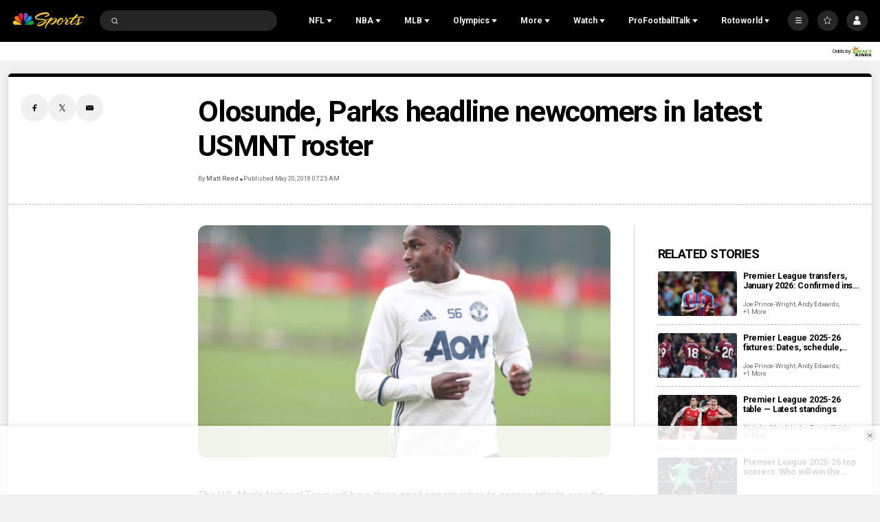

--- FILE ---
content_type: text/plain; charset=utf-8
request_url: https://widgets.media.sportradar.com/NBCUniversal/licensing
body_size: 10804
content:
U2FsdGVkX19KcaLVogTa1cChJnWG372kvO9NUc6JBNDBzhyrby+fkfT5bwHmOgWsHmPNwHcqGnkUKN/bkGlpFxUK12fa+PWHFqZvj5hTS55IBlb1iTXeHDofUk0iu6y6x1K2Ny7CwYWY4vMoIoWBMPIo0e57LczqkhFn7EEF6682ueWzXeicthvUnc/mpo4kPa82Wd6WFwUrcL2vLiBYf/PNbOELNLPdwL3asamYlimQC31p95VYdxJfTRPLWxK/iCY/RDWyFvinioh35W4TMisFg4wKwNaIazJhl1++kW+zoAOi02PcAH6Yd6U0E2g1RZoV2saSziT8TV0WPGgRX6DQ5q76m1/+IByJcvK0MCMto55w+nLyiCfkfZwXKcrH/nf8F/YltmqVHsnQJaqpA0Ub4fEXvceZbdNzLxP6FHQIlDm2Uc1hptBjpqDfAFTYs/DLJGet5K0TCRyjpxab4ihKYUbPjCY3oe4qRQ2lu0RzEATF86n3Oe1DwfmqB/HEd6n1ea+4Ar2aN7jlQ7nHSIYLuw9uV/JXcjtagfwR83+PaNya0ZXsbgKFvQwNLd8cz7MdLZf94ESu5VNDm5zg8IRHT4GfMdN24KH61p37M7FLmWLT8J3vJLwrCdfkc1XXJ3SPTUvx6PngAlpYlLEWLria6d5jiyJmLwCWvjpIlTf8uyfj+zZf/VokM5vf8tdZzG/Grb5wg/zx6QcMIoxPJvBxZwZ6I5UP7mswajAnyzqrtuBeAXJncQTOkQzQ7kYNnWeiSXfXglLD1F+LsA0ueQMNmvIo1s7jBe/rgTaZCsiTsdDCyWpXqiY2VK66DZ+pEn6VfhhYKX6TSK+6h37MDxCt+tNImmm5S8VwMmcziUMjKQ/5TUYi1AFcb9vs4LAWGfr22vBjfmYAWzCZWgzYUyerAdihOJlMzkm6VxH9vjuLPnbDgLE8/Ew2n0BQ79dm9JGA80yP63yPw6al6nEQa8HyhgXf2I6MD2z8+Wq6iHU2Sol99ZxVBtYDqYDLVDZCSvPnz1awNtXDzx228a1tuPhT2F2aMHVveRy7DHklK7Al8BswxhmhWXAwWBu9RIb6jVNpj+BVGt5hibzJVfYwGvQjrips5hSCY4P5krScY/pHKXuZwsP21Uc0KJ4GWy9STe91cV/JQ8O4+LVBBGDy23fn8KtTjB02bGFFo6IjXgCxM/pqYJ9Pb/wz3UyWpDZGvSW9DCAJ3DGDH6cAb61jRlPDZmm/011DvSslZ4cFCHAlg3/4H1dzHfcTqO3tttI/17Jc4p1XChNyJdsXlFPC5avBXq7TiE3y4XNK4jld649sF9ewIM6m60cZ5Zs+RoCobAxM/Rs6dSCCe/ByS+SLOzDhCfXvRwhvx3ncBMnggYDXxGDYw1roY2y/ljc7scJLXjQFaoyv4Wqz0fwroc7nQM1W3A2L/tIetMezbrNdtVUjjw9ZPUcRBUt48ULEZDRCRTHkMcEXi3l3BzmsZ0vfdrzw7Q1TqWaQqgomM1K2Ld5ok0WTY9R8PYPS7rjorafNV5CZYHogwBWP+ZeUvXNXu23c//yqsu61eo7ibpHizK/plG/[base64]/TkS4ssVZDH0oVRMizJxxDQjyK5AzDonWBJVZy6+6T0jfm86AVD6LNNhaNNv/WaTlzPn+CmgbmDpPOPLMNt1zFq8FCAtlHD2JeovAETFOIs1j36J/iNA7vykrzmLUldaJdlmBhiHTmoFtkctiaRHmHMaETxZU3aCign2WVYRiqJ0yw9h39zCxyFtDChJKFfH5WQZffD7UiMg8fpwbqgdlPg5fE+yuZT+LlNz8AGmbtAXcmEqmDwAFQVnEb1Q8rN6gB8BwFz3LhtUYO3cIOFetx3y0YFQKMThGzHp7X5Wtx/zuWxOrLft7P63dAZG4EK5m8oiqui8Q50DEgaMQgovAh4/[base64]/WsDStrkdpdMyoYyZcEWjGPF1Ya4EdpTekh3ZxJk/ncJS9n55hxhh0Gqt/OsE/L4WV4SIfP3sPe49wVaUBAJE2a8dA9SgJmUHcS46hd2fPqCggip8pszxTI54FthUyYakcoKYtOMlx+RCIVKJaYSRZwBG6fOVEjP4A7vnM2pRwiohNjLPkLBq8rWS8LFXlL3dd09lB/b69c1lIApkHks9nyqlsGwPNrTYv7QBKPNBCFN6ASTCz455nYfyqQqQcJGC1wtGy6+IvUDWaEGQRsohJMmhOIUVCCTFWzs48gKJzeWICFIAzk6XdQ49M0OT0vXDradiVkmvR4Sk+4UuWc5Q7SfZGbZ/xmRhZCTDoe2XEy077OEtK9NOJZLxBiTmqxVrTgWNyM7gNCnJTOdz79fmR/01hth+iMmmnkF3ZB3juEwGM5fcEr4M/dW9eYm8cbC9VnUE/+PnpHh9704aJWvCy1AsxTX+E4wlWP3mm3Dm72gPSyEbNc9Id4YEaFi5TSraWFPY7FkhtfLwAbr6VW9BpD3bAZniig3u4seTpwHM7uq6t+07dj/D99hY22R+bTZnxu6JUa9enpKvStDN3axdpMBM88MYWqpHXqloGckU0N/Gxq/P+hHbpnhNuJtYgv6uilnPQg64IfNjO5Mau78ET1CqtNn9cT2QnAugxV/Hk0mc3rBf+LP4ALc1HBnyU/YUi3sWa9P05mQDY2qd1N3ie/Hv+iotIMbTjGSd2q27IoaG6Txy2axcS/euCJyKcuU86r1riafhKY6wCchgPtdeAazEpy1GSP9DYf2GFwqI32+AR1oXVAYWstWZkW+apQ4jIvEzIF8iUxpBmq3WO4UNdeby+ZihZahFdt5lc+n3KR33wzocAy0lW+jJYna/p6Yc5HeltC6IgNYhjRcyeXx5cPuRSL9/7x7hPj8SM0iz5fyK0tx3qvZ9ZWrFdBO7ofrzCpNcy1btsI15Wvx42rOPGolye+MLqzxHPmCGsUMe60NyUYdHeaaQdVJoM00HoNQQwn4YH/PAywSIrKW5Xu3NGEG4W3bzbGCk7sgcIs9fkKaoXBznDEyzqkQ1y6MXICN19Ov6k3qseOctIUpKWSNWMrIMlspK0Otiqq19NAQmjbbOdSHQd0hjt7e6KQHYMO77ExJ+z1o7ZUkng6UPW9vKhQEDM0IzaJhJ1ueDjwHeOiSr/3ou6/VPoQeCleWnFUJ4HXl20AkVekZnM0YjMNtA05+CvScNo06VOOvNsP0kRApHacIaR39RY/nT5kUplF03JGUadZ1SQZlam1HyU+GC4jTQ3cQVBl3jfMAuLsEr3eOFIdYXYvQLAgZNj1CmXRD7D4T2ZSPXD++tlYiAKwAWKJA0EHUFCCNSQU4LLamrlH0QQuHOomIib/T6Et0gtFgfOcRV8/otoIvtzY8sJbX1f9I34ilvw4Rfgk8j7xxL58MlVnmbl9NbeBOM5CsEawxtpPOXAgv8y3hd7dBJaSS37ANaCXuf/TbX788q7hQAR+VXsl78cJtUGyuwYyhatdsLKLPdU9aL58nWqVsqqwBRVjsU8NlB3l7aVcS03nT/DZL/awOfpEUlSrxbcFNcL5PUPvlQdfdjlznXk51NzWJMWr04jBYhofhynjSO0u2bbk1MFElVgrNjodPGr2KSRn6yZKICYo65ueELD/lDe+h9WmPvhN2AfSNetZTvf0wNsZUOUiMOqJkaa5gnEv6gQa1cV/7FMoS3nQzXPLvizvelCukCfJegKplEVMDZnyQHitDbptpO8PWBCvoS37d6M2yIqR9q7aMWlpcoUfbKi88VuP86Fg7fgdSSwXQLNx0PftbPTBxcz4N3HmpBDzL9dqODYORARl//L/ulAFhYaCwwFaKGiy0R4NhQ/tZiMk3ABs+IGbK4kmUysKqh8wX5qJ3ZE/KQTJFpBxODkKHvMB6SgBVdnCN1sg+qr+KgbV6KYdwXA8hKXV1v0TrJRCodPbdOyjcxRjwqPE31HVUbnsn+ZkwzxXraVvQRnwvsutor8i9LuwAsVxzphKJyqNB6xJmD6Vx1DKWjjdV8AZyjWMjuWtgvu3bzHUJHiNd9GvMPo26aieP2B6oP/OTPMh9mKa+epvFopVZ3AAYdNnxGX9OKWZ1NLKqfqyvtI2Ytm0ZhOQXoXia3CZsx5V/gwZIYEdPcuabqho6oA/YhYDKXeHpxPdYBVd9noRye0YTSpFNq4RI5Iqs5SaFtg4SnetV4kmZtyKg/[base64]/baLl2jEFQnLyBy0ykpb3ZDtlya0By3S/nV0vU/fwahEQz5a+AH6P7Wf5+svzEw6hGxXvclNjcpgQJvXBLrQdTs3pSRMcDTgCYek/JVEhWVYXpDzyauQhlEyaMvura38w1XP0RbJjKahhofyE1wLGNiztfPhlWlXf66ZVrV8NA3ng+vkq37O7y/oS51YSJarlPnKccrPEsOKq0ECjIEF1eAU03Bb98J2LlhaVDqVHOA1aTjDdEKaUCho9p1lr5gCmLb6BIWFx4yI2FA9SjySfaA3jytbrQufVIiegdh7IUU3AoyQUc/V5//9yjubkWxvydnlJlj2lmPDuX4bLtTB8KOXGChe3f053zCfFXOjjUkyF3r0Hv4oJSqLxbR4DO/n1vdY3AVsO1esIIM2toIo+seRWeOLKhSPKdKupf+z7DkI0FkCjon4Frf/6NNuYls62MCEYmP8Dw5uX6TrRPMxth30tvwMX0qsAUTVU8EmaUAFK6WJzKPNCZSxQ6tao7S63gngr0AjsuDZUngF8JMBHcVq5nTDDezBbmZlw0qC/LtGiP33KKbTxEZS71HaU9yj46Acj1jMpnY1bjzGS9R8dBprOUE/5Qzxxlkcrhdf9D5CuHdGeo72Q1+JE1A9fcnBL7qge1uPyRcdmNRkwZ5AVhsxaHm37HYH4UuB/Zq+qnSLRG3SpKegQWfuq+RmvwkoxGqUnnCUF8O6EBv5KtLAl+n8GS7/ylhjZKRH1+RkVNLszb6x7/lC/gcj9ZKlkFcR3Fp8lUoIe4HA2061Bpc1YZqAjZ9jstsJ2ej2uxancLz5LVrMCkEJawVNEaFcCjK51S1Ha1MCSFLAQO+7mxQhpBQj/FDR9X0L3/vKsCTjm8LiwCuD3RhcpU7a+5B+Pykvz7zVXfyY9AR1vfz5WK3p0HON1M6JNzt7tKVKQoiVo1cNkf8ASP4n6vpBUTltGUNf5n2opH/uv9Imh51gy77etXiWyc+UOnJZVjIs6jplogpw82kelTJr6s5MQLBGGPesqMQl1fOZsi1ci2Ne+u+l7hcWv1Bc/cWJCz2d/81toNaWVpWfmHDpQxIV0j+s4vbnt0IkYrgvMOCcjALAQqLwDVRTtShwB/fQW2kM6W7SxOr5cTVx8gY4ReNzPhBKNiB1HBRUXgJXnkNGjt6C281AaQiX+EL2G3Zc/5GkLIxfZoH4G17uTXNw5UOPerV+fPETp7ZUajibSVBw5XUiUix+BRE0/dqj/oLyZ0IB0lyx1HOzfCYrIeU1bG8BDdkm5dl79qz1NLne9BbnJMhmrVjUCNB/OcwGC2osvrPUeCtu2ZIQzfjtBszEsg59GV6HD44JXPov5gH0mJWHcBe9eulyBDjn6f6bt9ZAVUsZc+nJpc7LPXGiMM8sUbLA5AdXJgFhXoidzUGzxmY7rIKQ99680cAsR9m0dhlpveycJEwohcZJF0DrQhvlWFC4jBSNsttTcDTlj75JBLbM09wqLphU4A0g4iAXeiv/i/xmsB2bwQEcGSFsFwud/5x9Beez8qzto9XX+Tay5ZIRsCqY+RwLaYhU51mdNwKb0rBzZsgIELHN3JKBUqrhus3DKuGCalJqGVqtBEnVwYS8owOqIMjmwX7w4GRe1iS5zFq0hvZ5UB/WTI/7Y/8U05PBEcm4cyqTOCb70HF/n7pg7j2d48x1G3Rq7le3298Em6/[base64]/GN3Q3GSpL1vZ4uX9J7JsKQpzFUm3kN4XjVPZkR7AHmxsa4NN5Ui5ESafTqk6c81LgFMPC06rTDtf3jrvY83ioZBYqxfaOFwT8Qg4r2WpL+XrY1M+gnvwmEFUAc6DDTTczzNfiQtgpbwth+1zL9lmW5k9xSvuWakmTc9XbByn8dbqiNzN9HkwFaxUer5syCXVVV1a/Wt9IBdk5qmIfaq9ZxzXCruNu+c5JxUE3Wbu7Rlu5pF93OZ4UKFKe3KUkoahT/PDIZfDhFMJKabYf3D8D0Fszg1FmE8GHaLR8MS3gPfQzQNZYureIRJtxJhTkrcy/B6QffHtZ0v68qGoiqnIVauPDjbChvVfKOyBiP5MeFVRncaa+cFaOj9C6qXUvEkHGn/31SDeCpcZknP9bPDCV9FwNM4QOu3H05Cc/tQmkUExRpsgVuALQFDid7eVW2Kr0B3bQVYKwTAmvoH5xhxu+C39PlzY4/XMqjq5dqSUq7anpMe4HF4IA3JCo6eVQubfSRGa4HVJyObEtUYdU1uhtuUA87cPji1Bu0/[base64]/8zVCLg9xf9g1uRtxEwD4/P8DKL3zSzo+g5AZCWZfJEiKBIwZD2Qui0LpbNMw6HGoXfSzhPtoHm4J3mbZ86dbmbFABVdvEi1WDgP7oDQBlvstumJoyPpJtvQ0G9nj5z8032GqEB7Hg84BKx07aXe0JBFfzsq6cIxEQjPsRltRfC2ayp/6AMl5+ZXOZeRzZuZ7YCIYqfRfpd3tl1XYZF0PksH92TtvXh/V9V82LmLXLLS+2k5iKqTbBuIuLjR+5cB6/QPgUp+68evX7LUQD9Veh1V8xHRiMvUj8+orklFQL/rIJBsGybuJ4om0qImKUxLbms8i5q23z4ODYW1B2xjgxAqypMRbu577CYiajv/YmalOD3orDHqmDuI9E/5XliGMotIZ+PpszXfug+ElhXYbs4f4Jph7T4SMWSbym9nO8KNjBHnd4/8ZhVlil/uLbbfjdU2yo1PPePnyd6NjwF+tKomv3jH6SCWodz86p2BusblwJs16SU1c3rvgP++LvaUL/m+OrB/lQebAFbeZ8b8mIAgm2t4EKAPwRoe7JvKTlnq/AMlqHU5LNIq4L/kM7hMrjr93CycDIgMopFMCC+UFE20ALsAdZ+ekEbTHJd3qTgScbMcZRgWqJSORULViTd86/oEhn+mY+Eq3LslEaLqdn9G3W+4OTGQYS4MkXaY2D3NCtCCBLYRuGiP86kQhVkmRoz2iaCzYm7VimHjibZSP5KewpQvGuxOlmhnonDmLIgIHf54KdSAEYVttK/CLJJbP+oAtTd2BRAFz6VO0rdyLYjyn0DYml1FDUT0aQGO02gXlUte8fI42GLRNGMZ7v+FwF29oKb2Zc7R0iGqSp3B+KYMeBViwTUph/MGy3MoiZOnOPPB+IpHsoKUaFhmpqZ4IYqKG6MQe/vfHp7mF/q5IUvXdmc7E+SpLWUH25vWbXxOYScO8UgARU3ti/DORLbrh/109bVH8mXr8DXG6j/bXQrCpx5AkKrASv9v07wKSIZs9QfR4XZGZi4ee8Q9fGKisYp07h84+Q51C39dZj2+7V8KzBFOECNq7ikEA7tmG2iibiAoY8wnqm5jdk1nQgBgB/PgD/yEN2nz1EzSmpTFuZKJUY0vBa1CSeOsWSgx6j2zIjSVL9Qk98eTIEv2oAPglyhlLxUOBzY+2MoMkLSwTHiiojQRomIkVB8YtDobgtN0JGcW1HxSH3mhrTY/wZcsZGU90UycDoyENxdnWe+UUyp3mWs6rRLYUJPvldShm6ZB93+yZoI30Z8ZedRVI6pCu9DEQEUVhv5idAFkHJshCnYXO6lOUrSUnWFxjOE7yjyZoNnoIvkyYY3sozO/[base64]/8AWo4fpDk8KpPzIMvCjE2gfWXRp8v6p9EE1q5AQ9H3E4BcsJWror8b30rDuuArcy+OyVNwFLFdwovriVe7ENUbH14r9pm4VGEiRF5z8WjRT2X4qyrrJL357S+HkogKuPmDGB05DM2JiEGNn6F/ucFdFxTZ0FRWX6Un/Zw0/MBfpT/g4SvWbmulaEnRGzWAzpwjEfylqfy9EspOD9byN6fSZTl3Dkkcp3Yy0zqMwFFOL9XSqIFJWyf6oTgFtPz0oBvssi8TNsdPoeNw5BRhe+dwGWwMbouVJd9SXaK5cxIOaE0G+xYLgg/yJL0bqNgktF/bnSpQ6tQDXk27nJ/SrUPUuLmuL/0B36LomPeM44TciTo8VyDHh86PoIH4gkEajvqB4e4+XcCzncIhvHgUXvB2ySEypMYUtUB36XEC1BzSmyWLMgLIvKK/FcRIk4u4IoNSNP3d5AZuoTA4QgEMl/PpRDDmpgr7gTCWQnz4tBSIMwNVLT//nobDv2f8VNGW2qdUei3DFSmEFrQ+PtODMv/Lm5FeQhUTC5xIWWw9wGN+Yq803q+b/ITlcOZohnnk27VBKbP+7PToKmsUzp8MN/XVpLFIM6LtvopzdrFTsQusutlYQOG8EnWHlVBHFnxY2dLn+OZjkPw49RkUknO2/anCUxQNxO8A4+CxP3w7f1EDoIekVrYs5/4SX0cu1KV1lOz5Ghbq6XqvITcgmErmN9T0Ah1IKpMnTFT5PzeGxBxlzVF0y0ng8UxFJrHP7AOB/8CrlVl70hgKVjoqEAzIB70QmP7b81mmZDspoo5SUG87cGcFn+EpbV3PGlbAaaMjM6vj3bffmNYA9MRi98zi2jIsAoj4mHQo5ChCuwL6SX9Pl7+2Hkwuo7dK5dn6J74Mor8m8OigecJXXKru4zochD8RzN4sTN6tJDk1HCVyUUfy/V4mUh/J3ZB7F4vQJz/+YGQFi507jitVZTL6LNN8Nlf5WnZodXTfL5JhwntfdC+vXuPgvyYz4yxQVIIjFYKRj/ym8DD2Fsb5wSiRECyvU67jztpuCt945BT7dw5pRmDXtts7Xc+wS3oMu+CNjugCeWTbmwvzIyeTaFkQ4Cow2KLJ88fgGnArCeHp/NJ+kAF74H8j3VmF5Vm0R5xZbjTI3BWtjQxFl0HR3y1SaOTefH7cLiFNQ8sq9svrs86yVR5EhPS3c0g49H0pxVo7B8GXR98WVuUx6HW6PSmjqmPv/p1pgWJMlE5W5atVZgMouCIwXUDd6gl68Y8/YFyHOil9M0mQja2OUWw3NqP5a7Z7nr0HhRpM7INKK/lhDeRopw/jtjBo2AB9dVDkfOq9pjy+4nSMO5h04cfVYweBjPaEywnOuzEhVilkdJ+J5cHZlDLwOteXvXgXArsTHuu+/tAG/iHjnxx23dCg2/do9EVEZvG9W5fbIq/0+2E2IWHxBxAy1HgBvmVMRHeOexx4G3Cf1SavFW+u3WK3I2fq5C4MpO4X0QFsY5ANm9IGT97Bt02klfPOQhJ2TPjnK1J+Kr47X+80/aZdUiHb8eLzezeq58Fhsd1b1ZyvN2Gm03GNScQK+NRxtHdLvuDfKeGdqOQpVCJjUpO/FjFZ4Bq2gG2mG4/zDRtYH5bPAvNQUXz/lS01wcwmNc45iCkGxGE029g+NX4fFC9okbzBJ958Ju5xJ6CDRBp1ryM3q1sW3MvRNfiTUxl294Jj7uE17qw+6JmTH2tp6Ytpo0QYIPjXD5TQBUllClEFgIFOm4h9Vdwbu8L35AzSU2U4NteuW56Jf3NIO5J0/IJMYFS42mWyyKidCLY7AanCH1qZUSyARqKRKumdgx43CvxLyMx6MKWY3aOUPHm88qHFRJOmCg9NC2Vn6dQriiR7icmWBdkMxq8UyEzu+1dMn3NnJUxutNu2oUsktqJb5hiwaf/AMf619DmDiaRngAScmDe/F4ZGozcNED0A6jZoLPUoMKn93s7B7ivHaxSYle4qUMajWm/XBDvk/A80nuED+36vMUwmEUP56i1IGu43u6GiEtXT+qSAOHSvkSLHyV20c5SPR2UTQLE+X5/AbF0iWqxorWuvNqAT2/X99StxgJ+hMrzjrQzmemLGQT0S8KKGb+Qmu25DPeXDv6gjqZHcPIV8NQoIkbB19SDt+2g8DQlt5Lz9W2+CfYB4YS84uCjbmlJP+SBGdSS3tdRGU5Y50wtm2zY3FpKX81EvTXK9ng1TL73e50mE98HcDhK6vfXaIUpuzeVUqXSJVcthl4QjJAx7b03NoMVDuuZr1kW/7H+ztnL0Z3ZLFmsWgvvVn+9gP8VJwNq0hP633Hg4CUwPk70bfmi7DfvioUclREA6lkL38KgObH9xAB9vP0PocnLvSoGUQbyrtOxz0Z1xjCRlae1rJBzltvwFYuFX7Iu82kYa9Y/fohiWH60i6uS9+kULQoHTPtYJhHQ3QsqZAiF5KquNDSwFqHat8fwEsua7aIRzgoWaToFsgk8l3kOvqt3/[base64]/KMR2CkEv5hV1SFxp9l4AEHTZOLfyUzHi9uliSBtDbVPVnTbZkxOzSk3+C+AfsIJAukwjxBO0Dyf57XmLzrWC1CJFEFzg3pkhXhvanmACLYiD0kbrEPZLslf/sdpl4FMZUVwtn7G5sBbt03VeF1ZdhFI4AzDV+loTWCUv7Q40LlYrULw1aMRHGk624OtbFGK1MkICYjlaJ+x7ZvIaW+ECtiy4jiW2/Kvh3Lky3emxIQcrgoRR9z0CDSHzKQDLMDm9GV950ow6SkJJXv1bk2U7fCczDZAgWtx4oCVCWBrC07kCZOndbz/AG9OmvF5JXnQAF+UlY3EIGYT0OLU2otT4HLs6JFoxPcvNIy36bpCLkSmqrLIpVFE9mGRrBwECBt4yhdYeLvduK1fmMYr5TkhP/YCcZMlPf43XmZJv9Gf0ox2DP1FrL+0Ef1qLp0AXtfpancttqJNxSwARBXEMcFDIDbOcv/FBULdGXQk2Ka/vtew+gOG3KdVT2Rae530EpcSGx6XA0/AOGyHxKGFKd141FhAgEHThzVfNQBvQQg4h0Zl5zOZRh3eePSx70VRKTbnY9qhidmXg4IfL6S3wiLeBXVxdIX8nveXHQYZkWOJ8fxryaBZCggNGQGq128o4tfP1lZtgFRWehSSmRw2U/24d4qhjw4arNohQ4myBaTA3K70Wa3AZ/JA2nzPsfQlapVPB34H7oFQ3j5f2YVzBfHyWTXHVpLPMGF/8HDAXSbyXchk5oo913UZ1mN4gmuuouOSvkrhBow1wriN7hZK3706tJiZQHN01VJHx1s3KqcdMUbnwrAlVszxAzL2Lmh2Pt7nBgnIPhJKdiH3yxAYY9+BmOGDfIYmVvSfwObqXZnqfOcybd5Kf9WslhpBnlpDC4sJF+Ylx3wp/Iqcec/R5WGZ/15mHELDKGNtjtLgG4ojGumKh4tSAYkGzSSmlX90se3j4b20GIYSAXUO/5Kyx7uu/7XBoSHEUX3X48pnt+vYl/E97b6zzw7ZxB98LxIH2rgetfJ+k6B2EHhLhvTeZenjpthp1LkVMsNL+2szVo6mqwa+yqlA4fqfWb/9QSmfR9BNk2BxbXCU7einvTehm3IXn3cZQIUGH6KbetYatiTY7aOLrPy0V2nq7vhn+CbJhqblMGitXjSYHkTGrYNV343exAKJyqCxr0s14FoIjEspkQ4LHx6wuFZOkOavjNV1Az7PhcDaKgAhmYUpiivkEUme0do23tB3/Ta8sM3B0bqCfCFZWOfaR/TH5A9U+3WZLCY9BsXKp73oAqimGFN/yJz7bq9X6kExRJ6vImAGThkz7Ijby97meb9pD3ACBEjyB7fwrA4KhUvUlyQaod6kiDcga+Qf5J2/0hCgKfU2LNwS6kli4SymNIcN48IMpIokGbTWCkhOxde4velXmVIt4d2PLpVbdm/M2QiGMoPm/4j4Ij0MCjoKqkRe06sCn9XgpL4HY5fYxn2kW9bxROdKIpN8w+dgy3Qr767fvm3G60NmC2NClhgj9w3NN8jKScnmDmyjLbtLShFJBXOzVH0lpOXjwN9j5GagkHtQjvOsUS8xU/gD7Ol2dMF6fAdy1B0TsBYsmVLNOyQJ1QpRjm4CAIessUqddBuUrapO+QtGcMdQPUHqOL3XBXubJmKvRDyMvgcmHHZv0tAqovYNHaw3wDQvyFi9WGNePc+A1Rz4ZP9/yDXLZCGWM/K2ZWPL1rJaDFsPZmEJShinRccxrW3TflECuemuvuCFbqgfsomFtpwVAlTlMutHx2f/1YMCyuMmpa7NxHYLKvlG+qc4IaA/zR5tXJnVzj92PUvGM6KNcQTfeAO6gJwk0fN7f7Oqd3GZjzlc/kbqHrNZs4Ctt9pOAhNHMeBorFyvYNsnNVb+pI9Ld2tig8iqKCXEWodIBkD2f/nHmRocIE5z7bPMloY/V3HlB6Er3Spvcj60iMKs0gpKre88zKsNkxUmoYP4BV3F0xX49+1VatGtaZycBhdqnm3BuBkMxyPEapYe5BPWgBGf4UwTBDKgkLnbx2jSx0yH/HXw6pUdIdxV8w3uIFstnxzViT8cJuQFXVclncBy9th/VaNTWpiNdf1rl3EJ/lXeEyfRd015/VP0TnXZXJAq6Rvvan0Yr++U9sFjveqoQlSjtE89yDp7IonFW/[base64]/uqZMe6J8/TB0/Hzd32hfSSusGniQ7jAQuKwgvarp4tiVY2lNUaAnJP6QdwL4B7BIJdErzLDPrud7c/ZPkgXWfzEGKr7/FM4af/nQBq7tNQ1wCks94Pc=